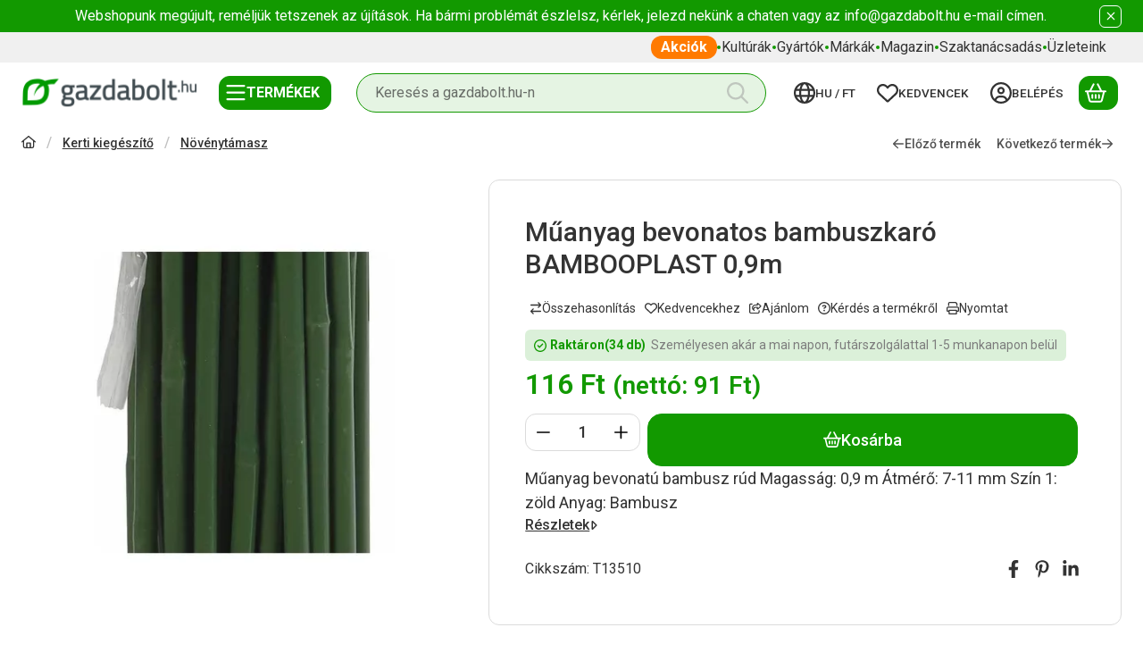

--- FILE ---
content_type: text/css
request_url: https://www.gazdabolt.hu/temp/shop_62609_3d56b4c25bf31ad794730afaef8be75a.css?mod_time=1769083911
body_size: 14521
content:
@charset "UTF-8";.spinner-fa,.spinner-grow,.spinner-border { display:inline-block; width:var(--bs-spinner-width); height:var(--bs-spinner-height); vertical-align:var(--bs-spinner-vertical-align); border-radius:50%; animation:var(--bs-spinner-animation-speed) linear infinite var(--bs-spinner-animation-name);}@keyframes spinner-border { to {  transform:rotate(360deg) ; }}.spinner-border { --bs-spinner-width:2rem; --bs-spinner-height:2rem; --bs-spinner-vertical-align:-0.125em; --bs-spinner-border-width:0.25em; --bs-spinner-animation-speed:2s; --bs-spinner-animation-name:spinner-border; border:var(--bs-spinner-border-width) solid currentcolor; border-right-color:transparent;}.spinner-border-sm { --bs-spinner-width:1rem; --bs-spinner-height:1rem; --bs-spinner-border-width:0.2em;}@keyframes spinner-grow { 0% {  transform:scale(0); } 50% {  opacity:1;  transform:none; }}.spinner-grow { --bs-spinner-width:2rem; --bs-spinner-height:2rem; --bs-spinner-vertical-align:-0.125em; --bs-spinner-animation-speed:2s; --bs-spinner-animation-name:spinner-grow; background-color:currentcolor; opacity:0;}.spinner-grow-sm { --bs-spinner-width:1rem; --bs-spinner-height:1rem;}.spinner-fa { --bs-spinner-width:2rem; --bs-spinner-height:2rem; --bs-spinner-vertical-align:-0.125em; --bs-spinner-animation-speed:2s; --bs-spinner-animation-name:fa-spin;}.spinner-fa svg { max-height:100%; width:100%; flex:100%; height:100%;}@keyframes fa-spin { 0% {  transform:rotate(0deg); } 100% {  transform:rotate(360deg); }}.spinner-overlay { display:flex; justify-content:center; align-items:center; width:100%; height:100%; position:absolute; left:0; top:0; background-color:rgba(255, 255, 255, 0.75); color:#333333; z-index:1; user-select:none;}.modal { --bs-modal-zindex:1055; --bs-modal-width:640px; --bs-modal-padding:1rem; --bs-modal-margin-x:0.5rem; --bs-modal-margin-y:4rem; --bs-modal-color:#333333; --bs-modal-bg:var(--bs-body-bg); --bs-modal-border-color:var(--bs-border-color-translucent); --bs-modal-border-width:0px; --bs-modal-border-radius:var(--bs-border-radius-lg); --bs-modal-box-shadow:var(--bs-box-shadow-sm); --bs-modal-inner-border-radius:calc(var(--bs-border-radius-lg) - 0px); --bs-modal-header-padding-x:1rem; --bs-modal-header-padding-y:0.75rem; --bs-modal-header-padding:0.75rem 1rem; --bs-modal-header-border-color:#DBDBDB; --bs-modal-header-border-width:1px; --bs-modal-header-bg:#ffffff; --bs-modal-title-line-height:1.5; --bs-modal-footer-gap:0.5rem; --bs-modal-footer-bg:; --bs-modal-footer-border-color:#DBDBDB; --bs-modal-footer-border-width:0px; position:fixed; top:0; left:0; z-index:var(--bs-modal-zindex); display:none; width:100%; height:100%; overflow-x:hidden; overflow-y:auto; outline:0;}.modal-dialog { position:relative; width:auto; margin:var(--bs-modal-margin-y) var(--bs-modal-margin-x); pointer-events:none;}.modal.fade .modal-dialog { transition:transform 0.3s ease-out; transform:translate(0, -50px);}.modal.show .modal-dialog { transform:none;}.modal.show.modal-static .modal-dialog { transform:scale(1.02);}.modal-dialog-scrollable { max-height:calc(100% - var(--bs-modal-margin-y) * 2); }.modal-dialog-scrollable .modal-body { overflow-y:auto; overscroll-behavior-y:contain;}.modal-dialog-centered { display:flex; align-items:center; min-height:calc(100% - var(--bs-modal-margin-y) * 2);}.modal-content { position:relative; display:flex; flex-direction:column; width:100%; color:var(--bs-modal-color); pointer-events:auto; background-color:var(--bs-modal-bg); background-clip:padding-box; border:var(--bs-modal-border-width) solid var(--bs-modal-border-color); border-radius:var(--bs-modal-border-radius); box-shadow:var(--bs-modal-box-shadow); outline:0;}.modal-backdrop { --bs-backdrop-zindex:1050; --bs-backdrop-bg:#000000; --bs-backdrop-opacity:0.5; position:fixed; top:0; left:0; z-index:var(--bs-backdrop-zindex); width:100vw; height:100vh; background-color:var(--bs-backdrop-bg);}.modal-backdrop.fade { opacity:0;}.modal-backdrop.show { opacity:var(--bs-backdrop-opacity);}.modal-header { display:flex; flex-shrink:0; align-items:center; padding:var(--bs-modal-header-padding-y) var(--bs-modal-header-padding-x); border-bottom:var(--bs-modal-header-border-width) solid var(--bs-modal-header-border-color); background-color:var(--bs-modal-header-bg); border-top-left-radius:var(--bs-modal-inner-border-radius); border-top-right-radius:var(--bs-modal-inner-border-radius);}.modal-header .btn-close { padding:calc(var(--bs-modal-header-padding-y) * 0.5) calc(var(--bs-modal-header-padding-x) * 0.5); margin:calc(-0.5 * var(--bs-modal-header-padding-y)) calc(-0.5 * var(--bs-modal-header-padding-x)) calc(-0.5 * var(--bs-modal-header-padding-y)) auto;}.modal-title { margin-bottom:0; line-height:var(--bs-modal-title-line-height);}.modal-body { position:relative; flex:1 1 auto; padding:var(--bs-modal-padding);}.modal-footer { display:flex; flex-shrink:0; flex-wrap:wrap; align-items:center; justify-content:flex-end; padding:calc(var(--bs-modal-padding) - var(--bs-modal-footer-gap) * 0.5); background-color:var(--bs-modal-footer-bg); border-top:var(--bs-modal-footer-border-width) solid var(--bs-modal-footer-border-color); border-bottom-right-radius:var(--bs-modal-inner-border-radius); border-bottom-left-radius:var(--bs-modal-inner-border-radius);}.modal-footer > * { margin:calc(var(--bs-modal-footer-gap) * 0.5);}@media (min-width:576px) { .modal {  --bs-modal-padding:1.5rem;  --bs-modal-margin-y:4rem;  --bs-modal-box-shadow:var(--bs-box-shadow);  --bs-modal-header-padding-y:1rem;  --bs-modal-header-padding-x:1.5rem; } .modal-dialog {  max-width:var(--bs-modal-width);  margin-right:auto;  margin-left:auto; } .modal-sm {  --bs-modal-width:440px; }}@media (min-width:992px) { .modal-lg, .modal-xl {  --bs-modal-width:860px; }}@media (min-width:1240px) { .modal-xl {  --bs-modal-width:1140px; }}.modal-fullscreen { width:100vw; max-width:none; height:100%; margin:0;}.modal-fullscreen .modal-content { height:100%; border:0; border-radius:0;}.modal-fullscreen .modal-header,.modal-fullscreen .modal-footer { border-radius:0;}.modal-fullscreen .modal-body { overflow-y:auto;}@media (max-width:439.98px) { .modal-fullscreen-xs-down {  width:100vw;  max-width:none;  height:100%;  margin:0; } .modal-fullscreen-xs-down .modal-content {  height:100%;  border:0;  border-radius:0; } .modal-fullscreen-xs-down .modal-header, .modal-fullscreen-xs-down .modal-footer {  border-radius:0; } .modal-fullscreen-xs-down .modal-body {  overflow-y:auto; }}@media (max-width:575.98px) { .modal-fullscreen-sm-down {  width:100vw;  max-width:none;  height:100%;  margin:0; } .modal-fullscreen-sm-down .modal-content {  height:100%;  border:0;  border-radius:0; } .modal-fullscreen-sm-down .modal-header, .modal-fullscreen-sm-down .modal-footer {  border-radius:0; } .modal-fullscreen-sm-down .modal-body {  overflow-y:auto; }}@media (max-width:767.98px) { .modal-fullscreen-md-down {  width:100vw;  max-width:none;  height:100%;  margin:0; } .modal-fullscreen-md-down .modal-content {  height:100%;  border:0;  border-radius:0; } .modal-fullscreen-md-down .modal-header, .modal-fullscreen-md-down .modal-footer {  border-radius:0; } .modal-fullscreen-md-down .modal-body {  overflow-y:auto; }}@media (max-width:991.98px) { .modal-fullscreen-lg-down {  width:100vw;  max-width:none;  height:100%;  margin:0; } .modal-fullscreen-lg-down .modal-content {  height:100%;  border:0;  border-radius:0; } .modal-fullscreen-lg-down .modal-header, .modal-fullscreen-lg-down .modal-footer {  border-radius:0; } .modal-fullscreen-lg-down .modal-body {  overflow-y:auto; }}@media (max-width:1239.98px) { .modal-fullscreen-xl-down {  width:100vw;  max-width:none;  height:100%;  margin:0; } .modal-fullscreen-xl-down .modal-content {  height:100%;  border:0;  border-radius:0; } .modal-fullscreen-xl-down .modal-header, .modal-fullscreen-xl-down .modal-footer {  border-radius:0; } .modal-fullscreen-xl-down .modal-body {  overflow-y:auto; }}@media (max-width:1439.98px) { .modal-fullscreen-xxl-down {  width:100vw;  max-width:none;  height:100%;  margin:0; } .modal-fullscreen-xxl-down .modal-content {  height:100%;  border:0;  border-radius:0; } .modal-fullscreen-xxl-down .modal-header, .modal-fullscreen-xxl-down .modal-footer {  border-radius:0; } .modal-fullscreen-xxl-down .modal-body {  overflow-y:auto; }}.placeholder { display:inline-block; min-height:1em; vertical-align:middle; cursor:wait; background-color:currentcolor; opacity:0.5;}.placeholder.btn::before { display:inline-block; content:"";}.placeholder-xs { min-height:0.6em;}.placeholder-sm { min-height:0.8em;}.placeholder-lg { min-height:1.2em;}.placeholder-glow .placeholder { animation:placeholder-glow 2s ease-in-out infinite;}@keyframes placeholder-glow { 50% {  opacity:0.2; }}.placeholder-wave { mask-image:linear-gradient(90deg, #000000 55%, rgba(0, 0, 0, 0.8) 75%, #000000 95%); mask-size:200% 100%; animation:placeholder-wave 2s linear infinite;}@keyframes placeholder-wave { 100% {  mask-position:-200% 0%; }}#overlay_reg_decide_on_form_content { min-height:246px;}.nav-item__count-badge { --bs-badge-padding-y:0.2em; --bs-badge-padding-x:0.35em; font-size:0.75rem; font-variant-numeric:tabular-nums;}.break { flex-basis:100%; height:0; margin-top:calc(var(--bs-gutter-y) * -1);}.usn { -webkit-user-select:none; -moz-user-select:none; -ms-user-select:none; user-select:none;}.anchor-hidden { float:left; width:0; height:0; visibility:hidden; margin:0; padding:0; margin-top:calc(var(--bs-gutter-y) * -1);}menu { list-style:none; margin:0;}.direct-filter-link { display:inline-flex !important; align-items:center; vertical-align:top;}ul { list-style:disc inside none;}ol { list-style-position:inside;}ol, ul, dl { margin-bottom:1.5em; padding-left:0;}.round-bracket-around::before { content:"(";}.round-bracket-around::after { content:")";}.round-bracket-around:empty { display:none;}.info-icon { white-space:nowrap; font-size:min(1em, 1rem); line-height:1;}.info-icon::before { content:" ";}.hover-ring-anim:hover:not(.disable):not([disabled]) .icon-set { animation:ring 4s 0.4s ease-in-out infinite; transform-origin:50% 0;}.text-sale { color:#FF7A00;}@keyframes ring { 0% {  transform:rotate(0); } 1% {  transform:rotate(30deg); } 3% {  transform:rotate(-28deg); } 5% {  transform:rotate(34deg); } 7% {  transform:rotate(-32deg); } 9% {  transform:rotate(30deg); } 11% {  transform:rotate(-28deg); } 13% {  transform:rotate(26deg); } 15% {  transform:rotate(-24deg); } 17% {  transform:rotate(22deg); } 19% {  transform:rotate(-20deg); } 21% {  transform:rotate(18deg); } 23% {  transform:rotate(-16deg); } 25% {  transform:rotate(14deg); } 27% {  transform:rotate(-12deg); } 29% {  transform:rotate(10deg); } 31% {  transform:rotate(-8deg); } 33% {  transform:rotate(6deg); } 35% {  transform:rotate(-4deg); } 37% {  transform:rotate(2deg); } 39% {  transform:rotate(-1deg); } 41% {  transform:rotate(1deg); } 43% {  transform:rotate(0); } 100% {  transform:rotate(0); }}@keyframes spin { 100% {  transform:rotate(360deg); }}@keyframes spin-pulse { 25% {  transform:rotate(180deg); } 75% {  transform:rotate(360deg); }}.spin-pulse { animation:spin-pulse 5s linear infinite; animation-timing-function:steps(2);}@keyframes translateY { 0% {  transform:translateY(100%); } 100% {  transform:translateY(0%); }}@keyframes translateY2 { 0% {  transform:rotate(-90deg) translateX(-50%) translateY(-100%); } 100% {  transform:rotate(-90deg) translateX(-50%) translateY(0); }}@keyframes dots { 0% {  content:""; } 20% {  content:"."; } 40% {  content:".."; } 60% {  content:"..."; } 80% {  content:"...."; } 100% {  content:"....."; }}@keyframes fadein { 0% {  opacity:0; } 100% {  opacity:1; }}@keyframes beat-fade { 0%, 100% {  opacity:0.4;  transform:scale(1); } 50% {  opacity:1;  transform:scale(1.25); }}@keyframes bg-pulse { to {  filter:brightness(80%); }}@keyframes bg-pulse2 { 0%, 100% {  opacity:0; } 50% {  opacity:1; }}@media (min-width:1240px) { .sticky-xl-top {  position:-webkit-sticky;  top:var(--sticky-offset);  max-height:calc(100vh - 2 * var(--sticky-offset));  overflow:hidden auto; } .header-is-sticky.header-is-visible-by-scroll-up .sticky-xl-top {  transition:top ease var(--header-sticky-on-scroll-up-transition-time);  top:calc(var(--header-height) + var(--sticky-offset));  max-height:calc(100vh - 2 * var(--sticky-offset) - var(--header-height)); } .header-is-sticky.header-with-sticky-behavior .sticky-xl-top {  top:calc(var(--header-height) + var(--sticky-offset));  max-height:calc(100vh - 2 * var(--sticky-offset) - var(--header-height)); } .sticky-xl-top.highlighted-block {  box-shadow:0 0 0.5rem rgba(0, 0, 0, 0.075); }}@media (min-width:992px) { .sticky-lg-top {  position:-webkit-sticky;  top:var(--sticky-offset);  max-height:calc(100vh - 2 * var(--sticky-offset));  overflow:hidden auto; } .header-is-sticky.header-is-visible-by-scroll-up .sticky-lg-top {  transition:top ease var(--header-sticky-on-scroll-up-transition-time);  top:calc(var(--header-height) + var(--sticky-offset));  max-height:calc(100vh - 2 * var(--sticky-offset) - var(--header-height)); } .header-is-sticky.header-with-sticky-behavior .sticky-lg-top {  top:calc(var(--header-height) + var(--sticky-offset));  max-height:calc(100vh - 2 * var(--sticky-offset) - var(--header-height)); } .sticky-lg-top.highlighted-block {  box-shadow:0 0 0.5rem rgba(0, 0, 0, 0.075); }}@media (min-width:1240px) and (max-width:1439.98px) { .col-xl-only-custom-5 {  -webkit-box-flex:0;  -ms-flex:0 0 20%;  flex:0 0 20%;  max-width:20%; }}@media (min-width:1440px) { .col-xxl-custom-5 {  -webkit-box-flex:0;  -ms-flex:0 0 20%;  flex:0 0 20%;  max-width:20%; }}@media (min-width:1240px) { .col-xl-custom-5 {  -webkit-box-flex:0;  -ms-flex:0 0 20%;  flex:0 0 20%;  max-width:20%; } .col-xl-custom-8 {  -webkit-box-flex:0;  -ms-flex:0 0 12.5%;  flex:0 0 12.5%;  max-width:12.5%; }}.has-img:focus-visible, .has-fv:focus-visible { outline:0; display:inherit; position:relative;}.has-img:focus-visible::before, .has-fv:focus-visible::before { content:""; display:block; position:absolute; z-index:5; top:0; left:0; right:0; bottom:0; outline:1px solid #0b5c00; box-shadow:inset 0 0 0 calc(0.125rem + 1px) #a0d699; outline-offset:-1px; pointer-events:none; border-radius:inherit;}.has-img.btn:focus-visible, .has-fv.btn:focus-visible { display:inline-flex;}::-ms-reveal { display:none;}[data-after]::after { content:attr(data-after);}[data-after="%"]::before { content:"-";}.video-responsive { overflow:hidden; padding-bottom:56.25%; position:relative; height:0;}.video-responsive iframe { left:0; top:0; height:100%; width:100%; position:absolute;}.microcaps { letter-spacing:0.1em; text-transform:uppercase; font-size:0.813rem; opacity:0.5; font-weight:600; word-break:break-word; line-height:1.25;}.main-title2 { font-family:"Roboto", "Roboto-fallback"; font-size:1.125rem; font-weight:500;}.sub-title { margin-bottom:1.5rem; color:rgba(51, 51, 51, 0.7); font-weight:500;}.search__search-value { font-weight:500; margin:0 0.625rem;}.search__search-value::before { content:'"';}.search__search-value::after { content:'"';}.margin-block { margin-top:var(--space-block-padding); margin-bottom:var(--space-block-padding);}.margin-block-small { margin-top:calc(var(--space-block-padding) / 2); margin-bottom:calc(var(--space-block-padding) / 2);}.padding-block, .custom-content--page_shop_start { padding-top:var(--space-block-padding); padding-bottom:var(--space-block-padding);}.padding-block-small { padding-top:calc(var(--space-block-padding) / 2); padding-bottom:calc(var(--space-block-padding) / 2);}::-webkit-scrollbar { width:0.625rem; height:0.625rem;}::-webkit-scrollbar-button { width:0; height:0;}::-webkit-scrollbar-thumb { background:#a8a8a8; border:5px solid #a8a8a8;}::-webkit-scrollbar-thumb:hover { background:#8f8f8f; border:5px solid #8f8f8f;}::-webkit-scrollbar-thumb:active { background:#8f8f8f;}::-webkit-scrollbar-track { background:#dbdbdb;}::-webkit-scrollbar-corner { background:transparent;}.scroll-to-highlighted { --offset:-0.5em; --bg:rgba(18, 153, 0, 0.1); position:relative;}.scroll-to-highlighted::after { content:""; position:absolute; left:var(--offset); right:var(--offset); top:var(--offset); bottom:var(--offset); background-color:var(--bg); animation-name:bg-pulse2; animation-duration:1s; animation-iteration-count:infinite; animation-direction:alternate-reverse; animation-timing-function:linear; border-radius:12px; display:block;}::selection { background-color:#f2f2f2;}.box_content_ajax::after,.page_content_ajax::after { content:""; display:inline-block; width:28px; height:28px; margin:8px; border-radius:50%; border:2px solid; border-color:#8f8f8f transparent #8f8f8f transparent; animation:spin 1.2s linear infinite;}.box_content_ajax, .page_content_ajax { text-align:center; padding:1.875rem 1.25rem; position:relative; width:100%; display:flex; align-items:center; justify-content:center;}#page_artlist_content .page_content_ajax,.product-list-wrapper:not(.empty-category),.similar-products__inner,.additional-products__inner { min-height:300px;}.ajax-content-placeholder { position:relative; min-height:300px;}.page_no #page_artref_inner { position:relative;}.gift__base-product-name { display:block; font-size:1rem; text-transform:none; color:#FF7A00;}#box_page_content_blog { min-height:777px;}.nav-item__count-badge { align-self:center;}.nav-item__all-cat { color:#333333; font-weight:700 !important;}.nav-item:hover > .nav-item__all-cat { color:#333333;}.page_page_subpage a:hover { color:#108a00;}.nav-link__icon-container { display:flex; align-items:center;}.nav-link__icon-container:empty { display:none;}.nav-link__icon-container .icon-set { font-size:16px;}.nav-link__icon-container img { max-height:16px; flex:0 0 16px; width:16px;}.box__title { position:relative; margin-bottom:1.25rem; font-size:1.5rem; text-transform:uppercase; font-weight:500; display:flex; align-items:center; user-select:none;}.box__title--filter-box { margin-bottom:0.625rem;}.filter-box__title-text { align-self:center;}.box__content iframe { max-width:100%;}.box-counter__number { border:1px solid #DBDBDB; height:40px; line-height:40px; font-size:1rem; text-align:center; margin:0 3px; flex:1 1 35px; max-width:35px; background-color:#ffffff;}.box-counter__number:first-child { margin-left:0;}.box-counter__number:last-child { margin-right:0;}#box_last_content { min-height:220px; padding-top:3rem;}input.page_qty_input { border:none; text-align:center; font-weight:500; background-color:transparent; padding:0; border-radius:0; opacity:1; min-height:calc(1.5em + 0.625rem);}input.page_qty_input:not([readonly]) { width:var(--input-width); flex:1 0 var(--input-width); }input.page_qty_input.form-control-sm { min-height:calc(calc(1.5em + 0.5625rem) - 0.25rem);}input.page_qty_input.form-control-lg { min-height:calc(calc(1.5em + 0.815rem) - 0.25rem);}input.page_qty_input:focus { box-shadow:none;}#image_to_cart img { transition:none !important;}.price-gross-format, .price-net-format, .price-vat-format { white-space:nowrap; }.product-price--base, .product-price--sale, .product-price--gift { line-height:1.2; font-weight:600;}.has-price-sale .product-price--base { color:rgba(51, 51, 51, 0.7); font-weight:400;}.product-price--sale { color:#FF7A00;}.product-price--unit-price, .product-price--unit { line-height:1.25; color:rgba(51, 51, 51, 0.7);}.back_to_top { box-shadow:var(--bs-box-shadow); position:fixed; font-size:1.25rem; transition:ease 0.2s; z-index:1030; bottom:1.25rem; right:1.25rem; display:inline-flex; align-items:center; justify-content:center; opacity:0; visibility:hidden;}.back_to_top.show { visibility:visible; opacity:1;}.fixed-cart-on-artdet-visible .back_to_top { bottom:7rem;}@media (max-width:575.98px) { .back_to_top.hide-on-mobile {  display:none !important; }}@media (min-width:576px) { .back_to_top {  bottom:10.625rem;  right:3.75rem; } .fixed-cart-on-artdet-visible .back_to_top {  bottom:13rem; }}.grecaptcha-badge { z-index:1000;}.logged-in .writing-review__info { display:none;}.footer { background:linear-gradient(to bottom, #1E2021 0%, #474D53 100%); padding-top:3rem; padding-bottom:3rem; color:#FFFFFF; font-size:0.875rem; overflow:hidden;}.footer *::selection { background-color:#333333;}.footer.no-partners { padding-bottom:4rem;}.footer:not(.footer--v2) .social_icons .elements { justify-content:center;}@media (min-width:768px) { .footer:not(.footer--v2) .social_icons .elements {  justify-content:flex-end; }}.footer__html:not(:has(a)) { padding:0 0.75rem;}:where(.footer__nav) a { display:inline-block; vertical-align:top;}:where(.footer__nav) a:hover { color:#A8E05F;}.footer__nav { --list-item-gap:0.875rem;}.footer__nav a { text-decoration:none;}.footer__nav ul { list-style:none; margin-bottom:0;}.footer__nav ul + .element-links { margin-top:var(--list-item-gap);}.footer__nav li { word-break:break-word;}.footer__nav li + li { margin-top:var(--list-item-gap);}.footer__nav.footer--simple { text-align:center;}.footer__nav.footer--simple ul { display:inline-flex; flex-wrap:wrap; align-items:center; justify-content:center; gap:1rem;}.footer__nav.footer--simple li + li { margin-top:0;}.footer__nav .element-links { gap:var(--list-item-gap);}.footer--v2 .footer__nav:not(.footer__nav-5) .element-links { align-items:flex-start;}.footer--v2 .footer__nav:not(.footer__nav-5) .element-link { font-size:inherit;}@media (min-width:768px) { .footer.footer--v2:not(.footer-menu-count--5) .footer__nav:not(.footer__nav-5) {  flex:1 0 0%; }}.footer__nav-5 p:last-of-type { margin-bottom:0;}@media (min-width:768px) { .footer:not(.footer--v2) .footer__nav-5 {  width:512px;  max-width:100%; } .footer:not(.footer--v2) .footer__nav-5 .footer_v2_menu_5 .element-links {  align-items:flex-end;  text-align:right; }}.footer--v2 .footer_v2_menu_5, .footer--v2 .footer__nav-inner, .footer--v2 .footer__nav-5 .element-links { align-items:inherit;}.footer__header { margin-bottom:1.25rem;}.qtyminus_common, .qtyplus_common { width:var(--qty-button-width); height:var(--qty-button-width); padding:0;}@supports (mask-size:cover) { .qtyminus_common::before, .qtyplus_common::before {  content:"";  mask-size:var(--qty-button-sign-size);  width:1em;  height:1em;  background-color:currentColor;  mask-position:center;  mask-repeat:no-repeat; }}@supports not (mask-size:cover) { .qtyminus_common, .qtyplus_common {  background-position:center;  background-size:var(--qty-button-sign-size);  background-repeat:no-repeat; }}.coupon-copy-btn__icon-copied, .coupon-code-copied .coupon-copy-btn__icon-copy { display:none;}.coupon-code-copied .coupon-copy-btn__icon-copied { display:initial;}.exitpopup-coupon-value { overflow:auto hidden; -ms-scroll-snap-type:x mandatory; scroll-snap-type:x mandatory; scroll-behavior:smooth; -webkit-overflow-scrolling:touch; scrollbar-width:thin; scrollbar-color:#a8a8a8 #ffffff; white-space:nowrap; padding:0 0.5rem;}.exitpopup-coupon-value::-webkit-scrollbar { width:6px; height:6px;}.exitpopup-coupon-value::-webkit-scrollbar-thumb { background:#a8a8a8; border:3px solid #a8a8a8; border-radius:3px;}.exitpopup-coupon-value::-webkit-scrollbar-thumb:hover { background:#8f8f8f; border:3px solid #8f8f8f;}.exitpopup-coupon-value::-webkit-scrollbar-track { background-color:#ffffff; border-radius:3px;}.exitpopup-coupon-2 { font-size:1.5rem; line-height:1.2; font-weight:600; background-color:#ffffff; color:#333333; min-height:calc(1.5em + 0.625rem + calc(1px * 2)); display:flex; justify-content:center; text-align:center; align-items:center; position:relative; margin:0 calc(var(--circle-width) * -1);}.product-function-btn { --bs-btn-hover-color:#ffffff; --bs-btn-hover-bg:#8f8f8f; --bs-btn-hover-border-color:#8f8f8f; --bs-btn-active-color:#ffffff; --bs-btn-active-bg:#525252; --bs-active-border-color:#525252; display:inline-flex; align-items:center; justify-content:center; position:relative; cursor:pointer; transition:color 0.2s, background-color 0.2s, border-color 0.2s, box-shadow 0.2s; margin:0px; border-radius:12px; background:#ffffffcc; border:0px solid #ffffffcc; font-size:0.875rem; width:2.5rem; height:2.5rem; flex:0 0 2.5rem; pointer-events:auto; line-height:1; white-space:nowrap; color:inherit;}.product-function-btn.page_artdet_func_compare_checked, .product-function-btn.page_art_func_compare_checked, .product-function-btn.added { color:var(--bs-btn-active-color); background-color:var(--bs-btn-active-bg); border-color:var(--bs-btn-active-border-color);}.page_qty_input_outer { padding:var(--padding-y) var(--padding-x); border-radius:12px; border:var(--input-border-width) solid #DBDBDB; background-color:#ffffff; position:relative; display:inline-flex; column-gap:var(--qty-gap);}.page_qty_input_outer:has(.form-control-lg) { border-radius:16px;}.page_qty_input_outer:has(.form-control-sm) { border-radius:6px;}.page_qty_input_outer:focus-within { outline:1px solid #0b5c00; outline-offset:-1px; box-shadow:inset 0 0 0 0.125rem #a0d699;}.credit iframe { margin:0 !important;}.credit__header { display:flex; align-items:center; justify-content:center; gap:1rem; font-weight:600; margin-bottom:1rem;}.credit__logo { max-width:140px; max-height:60px;}.cart-item__qty-unit, .quantity-unit-type--under .artdet__cart-unit, .quantity-unit-type--under .product__cart-unit { position:absolute; left:50%; bottom:0; transform:translate(-50%); text-align:center; color:rgba(51, 51, 51, 0.7); pointer-events:none; line-height:1;}.cart-item__qty-unit, .quantity-unit-type--under .artdet__cart-unit { font-size:0.75rem;}.page_qty_input_outer.qty--input, .cart-item__qty-wrap, .product__cart-input-wrap, .artdet__cart-input-wrap { --padding-y:0.125rem; --padding-x:0.125rem; --qty-gap:0px; --qty-button-width:2.25rem; --qty-button-sign-size:1rem; --input-width:3.2rem; --input-border-width:1px;}@media (min-width:768px) { .page_qty_input_outer.qty--input, .cart-item__qty-wrap, .product__cart-input-wrap, .artdet__cart-input-wrap {  min-width:calc(var(--input-width) + var(--qty-button-width) * 2 + var(--qty-gap) * 2 + var(--padding-x) * 2 + var(--input-border-width) * 2); }}.stock { white-space:normal; text-align:left; display:flex; align-items:center; column-gap:0.25em; padding:0.125em 0.375em; justify-self:flex-start; line-height:1.25;}.scrolling-no { overflow:hidden;}.facebook-iframe, .google-iframe { height:40px; max-width:100%; padding:0; border:0; display:inline-block;}@media (max-width:575.98px) { .facebook-iframe, .google-iframe {  width:100%; }}.section-block { padding:2rem 0; position:relative; overflow:hidden; min-height:100%;}@media (min-width:576px) { .section-block {  padding:5% 10%; }}.up-block { display:flex; flex-direction:column;}.up-block .carousel__products > .container { padding-left:0; padding-right:0;}.up-block .carousel.products::before, .up-block .carousel.products::after { display:none;}.up-block .carousel__title-outer > .container { padding-left:0; padding-right:0;}.up-block ~ .up-block { margin-top:2.5rem;}[data-tippy].tippy-module-loading { cursor:wait;}span[data-tippy] { cursor:help;}span[data-tippy]:focus-visible:not(.btn) { outline:0; background-color:var(--focus-visible-bg); text-decoration-color:currentColor; text-decoration-color:color-mix(in srgb, currentColor 50%, transparent); text-decoration:underline; color:var(--focus-visible-color);}img[data-tippy]:focus-visible, img.js-init-ps:focus-visible { outline:1px solid #0b5c00; outline-offset:-1px; box-shadow:inset 0 0 0 0.125rem #a0d699;}.tippy-box { background-color:#ffffff; color:#333333; box-shadow:0 0.5rem 1rem rgba(0, 0, 0, 0.15); border-radius:12px; font-size:0.875rem; line-height:16px;}.tippy-content { padding:0.625rem;}.tippy-content p:last-child { margin-bottom:0;}.tippy-arrow { color:#ffffff;}.loading-spinner__wrap { min-height:200px; position:relative;}.loading-spinner { display:inline-block; position:absolute; top:50%; left:50%; transform:translate(-50%, -50%); z-index:3; line-height:0;}.loading-spinner::after { content:""; display:inline-block; width:28px; height:28px; margin:8px; border-radius:50%; border:2px solid; border-color:#8f8f8f transparent #8f8f8f transparent; animation:spin 1.2s linear infinite;}.loading-spinner--small { display:inline-block; vertical-align:middle; width:0.875rem; height:0.875rem; border-radius:50%; border:2px solid; border-color:#8f8f8f transparent #8f8f8f transparent; animation:spin 1.2s linear infinite;}#partners { flex:0 0 100%;}@media (min-width:768px) { #partners {  flex:1 1 auto; }}#provider-partners { background:linear-gradient(to bottom, #DBDBDB 0%, #DBDBDB 100%); padding-top:0; padding-bottom:3rem; overflow:hidden;}.partner_element a { color:#129900;}.partner_element a:hover { color:#8F8F8F;}:where(.partner_element) a { text-decoration:none;}#provider_link_click { flex:0 0 100%; text-align:center; display:block;}@media (min-width:768px) { #provider_link_click {  order:-1;  flex:0 0 auto;  text-align:left; }}.draggable { -webkit-overflow-scrolling:touch; overflow-x:auto; overflow-y:hidden;}.draggable:not(.is-pointer-down) { -ms-scroll-snap-type:x mandatory; scroll-snap-type:x mandatory; scroll-behavior:smooth;}.draggable .dragging { cursor:grabbing; scroll-snap-type:none;}.draggable .dragging a { pointer-events:none;}#toast-container.toast-bottom-center > div, #toast-container.toast-top-center > div { width:360px !important; max-width:100%; padding:0.625rem;}#toast-container.toast-top-center { top:1.25rem;}#toast-container { padding:0.625rem 0.625rem 0;}#toast-container > div.toast { border-radius:0; opacity:1; box-shadow:0 0 20px rgba(0, 0, 0, 0.3) !important;}#toast-container > div.toast { background-image:none !important; border-radius:3px;}.toast-message .icon-set { margin-right:0.5em; vertical-align:middle;}svg.toast-close-button { opacity:1; right:0; top:0.125rem !important; margin-left:0.938rem; text-shadow:none;}#toast-container > .toast-success { background-color:#34B262; color:#333333;}#toast-container > .toast-success .toast-close-button { color:#333333;}#toast-container > .toast-warning { background-color:#E8A530; color:#333333;}#toast-container > .toast-warning .toast-close-button { color:#333333;}#toast-container > .toast-error { background-color:#C91D25; color:#ffffff;}#toast-container > .toast-error .toast-close-button { color:#ffffff;}#toast-container > .toast-info { background-color:#165DC9; color:#ffffff;}#toast-container > .toast-info .toast-close-button { color:#ffffff;}.toast-qty { white-space:nowrap; font-weight:700;}.layout--start_categories .carousel, .layout--carousel .carousel, .categories .carousel, .start_reviews__carousel .carousel, .artdet__image-block .carousel, .gallery .carousel { border-radius:12px;}.layout--start_categories .carousel:focus-visible::before, .layout--carousel .carousel:focus-visible::before, .categories .carousel:focus-visible::before, .start_reviews__carousel .carousel:focus-visible::before, .artdet__image-block .carousel:focus-visible::before, .gallery .carousel:focus-visible::before { border-radius:12px;}#list-artpack_page .product { border-bottom:1px solid #DBDBDB; padding-bottom:0.5rem;}#list-artpack_page .product__inner { flex-direction:row; background-color:transparent; border-radius:0;}#list-artpack_page .product__name { font-size:1rem;}#list-artpack_page .product__data { padding-top:0; padding-bottom:0; padding-right:2.5rem;}#list-artpack_page .product__params { container:card-width/inline-size;}#list-artpack_page .product__main { position:absolute; right:0; top:0; padding:0; margin:0;}#list-artpack_products { --bs-gap:0.375rem; gap:var(--bs-gap); background-color:#a0d699; border-radius:16px; padding:var(--bs-gap); grid-template-columns:repeat(auto-fit, minmax(calc(var(--main-img-width) * 0.84), 1fr));}.products-in-bundle__title::after { content:":";}.products-in-bundle__components { white-space:nowrap;}.products-in-bundle__component { font-weight:700;}.products-in-bundle__component-divider { padding:0 3px; font-weight:400;}.products-in-bundle__component-divider::after { content:"+";}.fault-items { margin-bottom:0;}.fault-by { font-weight:700;}.modal { align-items:flex-start; justify-content:center;}.modal .spinner-overlay { border-radius:var(--bs-border-radius-lg);}.modal .carousel-block, .modal .container { padding-right:0 !important; padding-left:0 !important;}.modal [class*=sticky-] { --header-height:0rem; --sticky-offset:0rem;}div#overlay_explicit { display:flex; background:var(--bs-primary-300); opacity:1;}.modal.fade .modal-dialog--explicit { transform:none;}.modal.fade .modal-dialog--explicit .modal-content { opacity:0; transition:opacity ease-out 0.3s;}.modal.fade.show .modal-dialog--explicit .modal-content { opacity:1;}.modal-auto { --bs-modal-width:max-content;}.modal-body:empty, .modal-footer:empty { display:none;}@media (max-width:439.98px) { .modal-footer {  display:grid;  justify-content:unset; }}.modal-dialog { display:flex; justify-content:center; min-width:0; flex:1 1 auto;}@media (min-width:576px) { .modal-dialog {  margin-left:0.5rem;  margin-right:0.5rem; }}.modal-dialog-centered { align-items:center;}.modal-dialog--error .modal-header__icon,.modal-dialog--choose-gift .modal-header__icon,.modal-dialog--dialog-delete .modal-header__icon { color:#C91D25;}.modal-dialog--warning .modal-header__icon { color:#E8A530;}.modal-dialog--ok .modal-header__icon { color:#34B262;}.modal-header { gap:1rem;}.modal-header .btn-close { padding:0.625rem 0.625rem; margin:0 0 0.625rem 0; position:absolute; bottom:100%; right:0; border-radius:50%; background-color:var(--bs-modal-header-bg);}.modal-header .btn-close .icon-set { font-size:1.5rem;}.modal-header:has(.btn-close:only-child) { padding:0; margin:0; border:0;}.modal-header__title-wrapper:focus-visible { outline:none;}.modal-header__title { font-weight:500; font-size:1.5rem; line-height:1.25;}.modal-header__sub-title { font-weight:400; font-size:0.875rem; color:rgba(51, 51, 51, 0.7);}.modal-header__icon { font-size:2em; color:#129900;}.modal-body { scrollbar-width:thin; scrollbar-color:#a8a8a8 #ffffff;}.modal-body::-webkit-scrollbar { width:6px; height:6px;}.modal-body::-webkit-scrollbar-thumb { background:#a8a8a8; border:3px solid #a8a8a8; border-radius:3px;}.modal-body::-webkit-scrollbar-thumb:hover { background:#8f8f8f; border:3px solid #8f8f8f;}.modal-body::-webkit-scrollbar-track { background-color:#ffffff; border-radius:3px;}.modal-body:not(:empty) ~ .modal-footer { padding:0 calc(var(--bs-modal-padding) - var(--bs-modal-footer-gap) * 0.5) calc(var(--bs-modal-padding) - var(--bs-modal-footer-gap) * 0.5); margin-top:calc(var(--bs-modal-footer-gap) * -0.5); position:relative;}.modal-body:not(:empty) ~ .modal-footer::before { content:""; position:absolute; bottom:100%; height:var(--bs-modal-padding); background:linear-gradient(0deg, var(--bs-modal-bg) 20%, transparent 100%); width:100%; left:0; margin-bottom:calc(var(--bs-modal-footer-gap) * -0.5);}.design-coupon-wrapper { width:396px; max-width:100%; margin:0 auto;}.design-coupon { --border-width:4px; --circle-width:50px; background-image:linear-gradient(to right, #a0d699 0%, #71c266 100%); border-radius:16px; position:relative; display:flex; flex-direction:column; place-self:center; padding:1.5rem var(--circle-width); justify-content:space-between; border:var(--border-width) solid white; box-shadow:0 calc(var(--border-width) * -1) var(--border-width) calc(var(--border-width) * -1) rgba(0, 0, 0, 0.075), 0 var(--border-width) var(--border-width) calc(var(--border-width) * -1) rgba(0, 0, 0, 0.075); aspect-ratio:2/1; width:100%;}.design-coupon::before, .design-coupon::after { content:""; position:absolute; width:calc(var(--circle-width) / 2); height:var(--circle-width); background:var(--bs-modal-bg); border-radius:50%; top:50%; transform:translateY(-50%); border:solid white; z-index:1;}.design-coupon::before { left:calc(var(--border-width) * -1); border-width:var(--border-width) var(--border-width) var(--border-width) 0; border-radius:0 calc(var(--circle-width) / 2) calc(var(--circle-width) / 2) 0; box-shadow:inset calc(var(--border-width) * -1) 0 var(--border-width) rgba(0, 0, 0, 0.075);}.design-coupon::after { right:calc(var(--border-width) * -1); border-width:var(--border-width) 0 var(--border-width) var(--border-width); border-radius:calc(var(--circle-width) / 2) 0 0 calc(var(--circle-width) / 2); box-shadow:inset var(--border-width) 0 var(--border-width) rgba(0, 0, 0, 0.075);}#modal-exitpopup:not(.is-end) .hide-this-by-start, #modal-exitpopup.is-end .hide-this-by-end, #modal-exitpopup.without-close-button .modal-header .btn-close { display:none !important;}#modal-exitpopup.is-end .modal-exitpopup-newsletter-coupon { --bs-modal-width:640px;}#modal-exitpopup.is-end .modal-exitpopup-wheel-with-newsletter .wheel-container-outer { --wheel-width:320px;}.modal-exitpopup-picture { --bs-modal-width:fit-content; --bs-modal-padding:0.375rem;}.modal-exitpopup-video { --bs-modal-padding:0.375rem;}.modal-exitpopup-video .modal-content { width:100%;}#modal-exitpopup-wheel .wheel-container-outer { --wheel-width:var(--wheel-width-active);}.modal-exitpopup-wheel .wheel-container-outer { --wheel-outer-width:200px; --wheel-width-active:320px; --wheel-width:200px; --wheel-outline:0 solid currentColor; --wheel-slice-padding:calc(var(--wheel-width) / 10); --wheel-triangle-border-right:calc(var(--wheel-width) / 13); --wheel-triangle-border-top:calc(var(--wheel-width) / 26); --wheel-hole-width:calc(var(--wheel-width) / 8); --wheel-hole-border:0 solid currentColor; position:relative; line-height:1; word-break:break-word; display:inline-flex; align-items:center; justify-content:flex-end; max-width:100%;}.modal-exitpopup-wheel .wheel-container-outer::after { content:""; display:block; width:0; height:0; border-top:var(--wheel-triangle-border-top) solid transparent; border-bottom:var(--wheel-triangle-border-top) solid transparent; border-right:var(--wheel-triangle-border-right) solid currentColor; margin-left:calc(var(--wheel-triangle-border-top) * -1); transition:border-width ease 1s, margin-left ease 1s; position:relative; z-index:1;}.modal-exitpopup-wheel .wheel-container { position:relative; display:flex; align-items:center; justify-content:center; border-radius:50%; overflow:hidden; outline:var(--wheel-outline); container:wheel-width/inline-size; width:var(--wheel-width); height:var(--wheel-width); flex:0 0 var(--wheel-width); transition:outline-width ease 1s, width ease 1s, flex-basis ease 1s, height ease 1s;}.modal-exitpopup-wheel .wheel { position:absolute; top:0; left:0; width:100%; height:100%; background:currentColor; border-radius:50%; overflow:hidden; transform:rotate(135deg); transition:transform 3.5s cubic-bezier(0, 0.5, 0.5, 1);  z-index:1;}.modal-exitpopup-wheel .wheel::after { content:""; position:absolute; width:var(--wheel-hole-width); height:var(--wheel-hole-width); background:var(--bs-modal-bg); border-radius:50%; top:50%; left:50%; transform:translate(-50%, -50%); z-index:10; border:var(--wheel-hole-border); transition:border-width ease 1s, width ease 1s, height ease 1s;}.modal-exitpopup-wheel .wheel .number { position:absolute; width:50%; height:50%; transform-origin:bottom right; display:flex; align-items:center; justify-content:center; padding:var(--wheel-slice-padding) 0 0 var(--wheel-slice-padding); transition:padding ease 1s; font-size:6cqi;}.modal-exitpopup-wheel .wheel svg { position:absolute; left:0; top:0; bottom:0; right:0; width:100%; height:100%;}.modal-exitpopup-wheel .wheel .option-title { transform:rotate(-135deg);}.modal-exitpopup-wheel .wheel-col-data { min-width:0;}.modal-exitpopup-wheel .wheel-text-content-after-spin,.modal-exitpopup-wheel .wheel-text-content-before-spin { opacity:1; transition:opacity 0.5s ease, height 0.5s ease;}.modal-exitpopup-wheel .wheel-text-content-after-spin.is-hidden,.modal-exitpopup-wheel .wheel-text-content-before-spin.is-hidden { opacity:0; height:0; pointer-events:none;}.modal-exitpopup-wheel .exitpopup-coupon-2 { border-radius:12px;}.modal-exitpopup-wheel .js-result-text-wrap.is-hidden,.modal-exitpopup-wheel .js-wheel-spin-again-btn-wrap.is-hidden,.modal-exitpopup-wheel .js-result-wrap.is-hidden { display:none;}@media (min-width:768px) { .wheel-container-outer {  width:var(--wheel-outer-width); }}.with-lazy-bg { position:relative;}.list-block .img-lazy-bg-wrapper, .with-lazy-bg .img-lazy-bg-wrapper { position:sticky; pointer-events:none; top:0; height:100vh;}.list-block .img-lazy-bg-wrapper + *, .with-lazy-bg .img-lazy-bg-wrapper + * { margin-top:-100vh;}.img-lazy-bg-wrapper img { object-fit:scale-down; object-position:top center; width:100%;}.table-header { color:rgba(51, 51, 51, 0.7); font-size:0.875rem; border-bottom:1px solid #DBDBDB; display:flex; justify-content:space-between; gap:0.5rem;}.table-header .title:last-child:not(:first-child) { text-align:right;}.table-row, .table-header { padding:0.25rem 0;}.table-row { grid-template-columns:auto auto auto 2fr; gap:0.5rem;}@media (max-width:575.98px) { .table-row {  font-size:0.875rem; }}@media (min-width:440px) { .table-row {  grid-template-columns:1fr auto 1fr 2fr; }}.checkout__img { width:auto; vertical-align:top;}.checkout__item:not(.with-svg) .checkout__img { max-height:var(--checkout_img_maxheight);}.checkout__item.with-svg .checkout__img { height:calc(var(--checkout_img_maxheight) - 0.5rem);}.checkout__item { border-radius:0; overflow:hidden; display:flex; max-width:calc(var(--checkout_img_maxwidth) - 0.5rem);}.checkout__item.with-svg { padding:0.25rem; box-sizing:content-box; background-color:white;}.login-box__customer-datas { word-break:break-word; font-weight:500; color:rgba(51, 51, 51, 0.7);}.login-box__customer-datas .icon-set { font-size:1.25rem; min-height:1.2em;}.login-box__customer-data { display:flex; column-gap:0.5rem;}.login-box__customer-data span:first-child { flex-shrink:0;}.login-box__customer-data span:last-child { color:var(--bs-emphasis-color);}.login-box__customer-data.discount-data span:last-child { white-space:nowrap;}.login-box__btn { text-align:left; justify-content:flex-start;}.login-box__facebook-btn, .login-box__google-btn { height:calc(1.5em + 0.625rem + calc(1px * 2));}.cookie-alert__checkboxes { padding-top:1.5rem;}.cookie-alert__consent-data { font-size:8px;}.cookie-alert__header-cookie-icon { color:#E8A530;}.offcanvas-cookie-alert { --bs-offcanvas-zindex:1000000;}.offcanvas-cookie-alert ~ .offcanvas-backdrop { z-index:999995;}.offcanvas-cookie-alert { --bs-offcanvas-padding-y:0.75rem; --bs-offcanvas-padding-x:0.75rem; max-width:var(--container-max-actual); margin:0 auto;}@media (min-width:576px) { .offcanvas-cookie-alert {  --bs-offcanvas-padding-y:1.5rem;  --bs-offcanvas-padding-x:1.5rem; }}.social_icons .element-icon .icon-set { font-size:22px; fill:#FFFFFF;}.social_icons a.element { color:#FFFFFF;}.social_icons a.element:hover { color:#A8E05F;}.social_icons a.element:hover .icon-set { fill:#A8E05F;}.layout--social_icons .elements.need-gap { column-gap:1rem;}.layout--social_icons .element-icon { display:flex; align-items:center; column-gap:0.5rem;}.layout--social_icons .element-icon.only-icon { display:flex; min-width:36px; min-height:36px; align-items:center; justify-content:center; padding:0.5em;}.layout--html_listing .element-links { --bs-columns:1; --bs-gap:0;}.layout--html_listing .symbol-element { display:flex; column-gap:0.375rem; flex:0 0 100%;}.layout--html_listing .symbol-element > .element-icon { display:flex; align-self:flex-start; align-items:center; min-height:calc(1em * var(--bs-body-line-height, 1.5) + 0.28125rem * 2 + 1px * 2);}.layout--html_listing .symbol-element.only-icon { --width:2.5rem; width:var(--width); flex:0 0 var(--width); max-width:var(--width); height:var(--width); align-items:center; justify-content:center; margin:calc(var(--list-item-gap) / -2) 0; display:inline-flex;}.layout--html_listing .symbol-element.only-icon a { display:flex; height:100%; width:100%; justify-content:center; align-items:center;}.upper_menu_bar { padding:0.25rem 1rem; background:#F0F0F0;}.upper_menu_bar ul { display:flex; align-items:center; justify-content:flex-end; column-gap:10px; margin:0;}.upper_menu_bar li { list-style:none; background-color:transparent !important; display:flex; align-items:center; column-gap:10px;}.upper_menu_bar li:not(:first-child):before { content:""; display:block; width:4px; height:4px; background-color:#129900; border-radius:2px;}@media (max-width:767px) { .upper_menu_bar {  display:none; }}@media (max-width:425px) { .upper_menu_bar {  display:none; }}.cart-item__pesticide-warning { font-weight:bold; color:red; display:block; margin-top:1rem;}.sum-box__pesticide-warning { font-weight:bold; color:red; display:block;}.offcanvas { opacity:0;}.offcanvas.showing, .offcanvas.show { opacity:1;}.offcanvas.hiding { opacity:0;}.offcanvas.has-opened-offcanvas > .offcanvas-header .btn-close { opacity:0;}.offcanvas .nav-item.dropdown { flex-wrap:wrap;}.offcanvas .form-check { width:100%;}.offcanvas .navbar-nav .dropdown-menu { --bs-dropdown-padding-y:0.25rem; --bs-dropdown-padding-x:0.25rem; position:relative !important; flex:100%; transform:none !important; margin-top:0; border-top-left-radius:0; border-top-right-radius:0; overflow:hidden auto;}.offcanvas .navbar-nav .dropdown-menu .icon-set { transform:rotate(0deg);}.offcanvas .navbar-nav .dropdown-menu .dropdown-toggle-split.show .icon-set { transform:rotate(0deg) scaleY(-1);}.offcanvas .nav-link:hover { background-color:#f2f2f2;}.offcanvas .carousel-block, .offcanvas .container { padding-left:0; padding-right:0;}.offcanvas .dropdown-item { white-space:normal;}.offcanvas-body { flex-grow:0;}.offcanvas-xxs { opacity:0;}.offcanvas-xxs.showing, .offcanvas-xxs.show { opacity:1;}.offcanvas-xxs.hiding { opacity:0;}@media (max-width:439.98px) { .offcanvas-xs {  opacity:0; } .offcanvas-xs.showing, .offcanvas-xs.show {  opacity:1; } .offcanvas-xs.hiding {  opacity:0; }}@media (max-width:575.98px) { .offcanvas-sm {  opacity:0; } .offcanvas-sm.showing, .offcanvas-sm.show {  opacity:1; } .offcanvas-sm.hiding {  opacity:0; }}@media (max-width:767.98px) { .offcanvas-md {  opacity:0; } .offcanvas-md.showing, .offcanvas-md.show {  opacity:1; } .offcanvas-md.hiding {  opacity:0; }}@media (max-width:991.98px) { .offcanvas-lg {  opacity:0; } .offcanvas-lg.showing, .offcanvas-lg.show {  opacity:1; } .offcanvas-lg.hiding {  opacity:0; }}@media (max-width:1239.98px) { .offcanvas-xl {  opacity:0; } .offcanvas-xl.showing, .offcanvas-xl.show {  opacity:1; } .offcanvas-xl.hiding {  opacity:0; }}@media (max-width:1439.98px) { .offcanvas-xxl {  opacity:0; } .offcanvas-xxl.showing, .offcanvas-xxl.show {  opacity:1; } .offcanvas-xxl.hiding {  opacity:0; }}#offcanvas-body-box-menu { flex-shrink:0; flex-grow:0; max-height:30%;}.plus-menus-placed-first #offcanvas-body-box-menu, .plus-menus-placed-first #offcanvas-header-box-menu { order:-1;}.plus-menus-placed-first #offcanvas-header-box-menu { border-top:0;}.plus-menus-placed-first #offcanvas-header-box-cat-0 { border-top:1px solid #DBDBDB;}.offcanvas--box-cat .nav-item { min-height:30px;}.offcanvas--box-cat .nav-item:not(.btn-group) .nav-link { padding-right:0.25rem;}.offcanvas--box-cat .nav-link { gap:0.375rem; flex-grow:1; flex-basis:0; min-width:0;}.offcanvas--box-cat .btn-close { transition:var(--bs-offcanvas-transition);}.offcanvas--box-cat .dropdown-toggle.show .icon-set { transform:scaleY(-1);}@media (pointer:coarse) { .offcanvas--box-cat .btn-group > button.dropdown-toggle {  border-radius:var(--bs-border-radius); }}@media (min-width:1260px) and (max-width:1559.98px) { .opened-category-levels-4 .offcanvas--box-cat.offcanvas.offcanvas-start {  transform:translateX(-100%); }}@media (min-width:960px) and (max-width:1259.98px) { .opened-category-levels-3 .offcanvas--box-cat.offcanvas.offcanvas-start {  transform:translateX(-100%); } .opened-category-levels-4 .offcanvas--box-cat.offcanvas.offcanvas-start {  transform:translateX(-200%); }}@media (min-width:660px) and (max-width:959.98px) { .opened-category-levels-2 .offcanvas--box-cat.offcanvas.offcanvas-start {  transform:translateX(-100%); } .opened-category-levels-3 .offcanvas--box-cat.offcanvas.offcanvas-start {  transform:translateX(-200%); } .opened-category-levels-3 .offcanvas--box-cat.offcanvas.offcanvas-start {  transform:translateX(-300%); }}@media (max-width:659.98px) { .opened-category-levels-1 .offcanvas--box-cat.offcanvas.offcanvas-start {  transform:translateX(-100%); } .opened-category-levels-2 .offcanvas--box-cat.offcanvas.offcanvas-start {  transform:translateX(-200%); } .opened-category-levels-3 .offcanvas--box-cat.offcanvas.offcanvas-start {  transform:translateX(-300%); } .opened-category-levels-4 .offcanvas--box-cat.offcanvas.offcanvas-start {  transform:translateX(-400%); }}.offcanvas--box-cat-1 { margin-left:min(var(--bs-offcanvas-max-width), var(--bs-offcanvas-width)); border-left:1px solid #DBDBDB; z-index:1044;}.offcanvas--box-cat-2 { margin-left:calc(min(var(--bs-offcanvas-max-width), var(--bs-offcanvas-width)) * 2); border-left:1px solid #DBDBDB; z-index:1043;}.offcanvas--box-cat-3 { margin-left:calc(min(var(--bs-offcanvas-max-width), var(--bs-offcanvas-width)) * 3); border-left:1px solid #DBDBDB; z-index:1042;}.offcanvas--box-cat-4 { margin-left:calc(min(var(--bs-offcanvas-max-width), var(--bs-offcanvas-width)) * 4); border-left:1px solid #DBDBDB; z-index:1041;}.offcanvas-start .offcanvas-header .btn-close { left:100%; margin:0 0 0 var(--bs-offcanvas-padding-x);}.offcanvas-end .offcanvas-header .btn-close { right:100%; margin:0 var(--bs-offcanvas-padding-x) 0 0;}.offcanvas-header { gap:0.5em 0.5rem; border-bottom:1px solid #DBDBDB; flex-wrap:wrap;}.offcanvas-header .btn-close { position:absolute; top:var(--bs-offcanvas-padding-y); border-radius:50%; padding:0.625rem 0.625rem; margin:0; background-color:var(--bs-offcanvas-header-bg);}.offcanvas-header .btn-close .icon-set { font-size:1.5rem;}.offcanvas-header .btn-back { background-image:none; transform:translateY(calc(100% + var(--bs-offcanvas-padding-y)));}.offcanvas-header ~ .offcanvas-header { border-top:1px solid #DBDBDB;}.offcanvas-header__icon { font-size:2em;}.offcanvas-start .offcanvas-header, .offcanvas-end .offcanvas-header { padding-top:calc(var(--bs-offcanvas-padding-y) * 2);}.offcanvas-top, .offcanvas-bottom { --bs-offcanvas-height:fit-content;}.offcanvas-top .offcanvas-header, .offcanvas-bottom .offcanvas-header { align-items:center;}.offcanvas-top .offcanvas-header .btn-close, .offcanvas-bottom .offcanvas-header .btn-close { position:static; margin-left:auto;}.offcanvas-top, .offcanvas-top .offcanvas-header { border-radius:0 0 12px 12px;}.offcanvas-bottom, .offcanvas-bottom .offcanvas-header { border-radius:12px 12px 0 0;}.offcanvas-title { display:block; font-family:"Roboto", "Roboto-fallback";}@media (min-width:576px) { .offcanvas-top, .offcanvas-bottom {  --bs-offcanvas-header-padding-x:1.5rem;  --bs-offcanvas-header-padding-y:0.75rem; }}.search-box__input {  background:#E5F4E3;  border-radius:25px;  padding-left:20px;  border:1px solid #129900;}.search-bar-in-offcanvas .offcanvas-box-search, .search-bar-visible .search-box {  max-width:700px;}.header__inner {  --header-inner-padding-y:0;}.search-box__search-btn {  background:none !important;  border:none;}.header__container .btn {  text-transform:uppercase;  padding-right:0.75rem;  margin-right:4px;}.header__buttons-wrapper .btn__text {  font-size:0.85rem;}.upper_menu__inner .nav-item a:hover {  color:#129900;}.upper_menu_bar ul li:first-child a:hover {  background-color:#129900;  color:#ffffff;}.offcanvas .nav-item:hover {  background:#1299007a;}.offcanvas .nav-link:hover {  background-color:#12900038;  color:#ffffff;}button:disabled, button.disabled, input[type=submit]:disabled, input[type=submit].disabled, input[type=button]:disabled, input[type=button].disabled, input[type=reset]:disabled, input[type=reset].disabled, .btn-wrap input:disabled, .btn-wrap input.disabled, .btn:disabled, .btn.disabled {  background:#ececec;  color:#999999;  border-color:#999999;}@media (min-width:768px) {  .category-card__name {  font-size:1rem;  }}section.categories .container .gap-xl-5 {  gap:0.4rem !important;}@media (pointer:fine) {  .navbar-nav.with-click .nav-item:hover > .dropdown-toggle {  background-color:#1290007a;  border-color:#1290007a;  }}@media (min-width:1441px) {  .header--with-hamburger {  grid-template-columns:fit-content(min(16%, 500px)) auto 3fr 1fr;  padding-top:0.25rem;  }}@media (max-width:1440px) {  .header--with-hamburger {  grid-template-columns:fit-content(min(16%, 500px)) auto 3fr 1fr;  padding-top:0.25rem;  }}@media (max-width:1023px) {  .header--with-hamburger {  grid-template-columns:fit-content(min(20%, 500px)) auto 3fr 1fr;  padding-top:0.25rem;  padding-bottom:0.25rem;  }    .header .offcanvas-box-cat-0-open-btn {  order:-1;  padding-right:0.5rem;  }  }@media (max-width:767px) {  .header--with-hamburger {  grid-template-columns:fit-content(min(38%, 500px)) auto 3fr;  padding-top:0.5rem;  padding-bottom:0.5rem;  }}@media (max-width:425px) {  .header--with-hamburger {  grid-template-columns:fit-content(min(48%, 500px)) auto 3fr;  padding-top:0.5rem;  padding-bottom:0.5rem;  }}@media (max-width:439.98px) {  .category-card {  flex:none;  }  .header_logo img {      width:3.25rem;  }  }.element-text {  margin-bottom:0.1rem !important;}.carousel-cell {  margin-right:0.5rem !important;}.start_category_offer .h3 {  font-size:16px !important;  color:#129900 !important;}.start_categories__element-texts {  padding-top:0.1rem !important;  flex-grow:0 !important;}.main-title {    display:inline;  font-weight:bold;    margin-right:1rem;}.sub-title {    display:inline;  font-weight:normal;    color:#333333;}.sub-title p {  display:inline;}.start_banner_small .element-title {  text-align:center;}.start-newsletter .sub-title {  display:block;}.layout--start_banners .carousel-cell.grid {  grid-template-columns:auto;}.carousel-start_banner_big .carousel-cell-texts .element-text {  text-transform:uppercase;}@media (min-width:768px) {  .layout--start_banners .carousel-cell {  width:calc(15% - (24px / 3) * 2);  flex:0 0 calc(15% - (24px / 3) * 2);  margin-right:24px;  }}@media (max-width:425px) {  .layout--start_banners .carousel-cell {  flex:0 0 calc(50% - (12px / 1) * 0);  }}.page_content--blog .tag-filtering__tag {  font-size:clamp(0.75rem, 4.75cqi, 0.5rem);  padding:2px;  font-weight:normal;}.microcaps {  color:#129900 !important;  opacity:1 !important;  font-size:0.9rem !important;}.nanobar p {  color:#ffffff;}.nanobar button {  color:#ffffff;}.nanobar button:hover {  color:#000000;  background:#ffffff;}.upper_menu_bar ul li:first-child a {  background:#FF7A00;  font-weight:bold;  color:#ffffff;  padding:0 10px;}@media (max-width:768px) {  .upper_menu_bar li {  font-size:14px;  column-gap:5px;  }}.newsletter_text__container .btn {  background:#FF7A00;}.carousel__progress {  --bs-progress-height:5px}#start_banner_small__main-title-wrap {  padding-bottom:2rem;  }#start_banner_small__main-title-wrap div {  display:inline;  margin-right:1rem;}#start_category_offer .sub-title {  display:inline;}.more_link {  font-size:16px;  color:#474d52;  text-decoration:underline;}.more_link:hover {  text-decoration:none;}.blog__main-title.main-title__wrap {  margin-bottom:1rem;}.blog__btn-more-wrap {  display:none !important;}#start_brand_slider .container-title {  margin-bottom:1rem;}@media (min-width:1024px) {  .order__select-outer .form-select {  mask-image:none !important;  background:none;  color:#333333;  padding:5px 1rem;  border-radius:7px;  width:initial;  height:initial;  font-size:16px;  border:1px solid #f2f2f2;  }    .order__select-outer .form-select-group {  margin-left:0.5rem;  background-image:url(data:image/svg+xml;utf8,%3Csvg%20xmlns%3D%22http%3A%2F%2Fwww.w3.org%2F2000%2Fsvg%22%20viewBox%3D%220%200%20640%20640%22%3E%3C!--!Font%20Awesome%20Free%20v7.1.0%20by%20%40fontawesome%20-%20https%3A%2F%2Ffontawesome.com%20License%20-%20https%3A%2F%2Ffontawesome.com%2Flicense%2Ffree%20Copyright%202025%20Fonticons%2C%20Inc.--%3E%3Cpath%20fill%3D%22%23dbdbdb%22%20d%3D%22M300.3%20440.8C312.9%20451%20331.4%20450.3%20343.1%20438.6L471.1%20310.6C480.3%20301.4%20483%20287.7%20478%20275.7C473%20263.7%20461.4%20256%20448.5%20256L192.5%20256C179.6%20256%20167.9%20263.8%20162.9%20275.8C157.9%20287.8%20160.7%20301.5%20169.9%20310.6L297.9%20438.6L300.3%20440.8z%22%2F%3E%3C%2Fsvg%3E);  background-repeat:no-repeat;  background-position-x:95%;  background-position-y:center;  background-size:1.5rem;  background-color:#ffffff;  border:1px solid #dbdbdb;  color:#333333;  }    .order__select-outer select:hover, .order__select-outer select:focus, .order__select-outer select:active {  background-color:#f1f1f1;  border:1px solid #dbdbdb;  color:#333333;  }  .order__select-outer:focus-within {  outline:none;  outline-offset:-1px;  box-shadow:none;  }}.input-group-text {  border-radius:12px 0 0 12px;}.carousel.products.type--1 .product__name, .carousel.products.type--2 .product__name {  height:3.1rem;  overflow:hidden;}.grid.products.type--1 .product__name, .grid.products.type--2 .product__name {  height:3.5rem;  overflow:hidden;}.carousel-cell {  transition:all 0.2s;}.carousel-cell:hover {  transform:scale(1.075);  z-index:100;}.carousel-block:not(.no-paging) .carousel {  padding:1rem;}.stickers-wrap {  z-index:101;}.products.type--1 .product__img-outer img, .products.type--2 .product__img-outer img {  margin-top:20px;}.products.type--1 .product, .products.type--2 .product {  transition:transform .2s;}.products.type--1 .product:hover {  transform:scale(1.025);  z-index:100;}.products.type--2 .product:hover {  transform:scale(1.075);  z-index:100;}.layout--social_icons .element-icon.only-icon {  background:#129900;  margin-right:6px;}.product:has(div[data-id="43626"]) img, .product:has(div[data-id="43626"]) .product__data {  opacity:0.3;}.product:has(div[data-id="43631"]) img, .product:has(div[data-id="43631"]) .product__data {  opacity:0.3;}.tag-filtering--section .tag-filtering__tag {  background:#129900;  color:#ffffff;} .tag-filtering--section .tag-filtering__tag {  font-weight:normal;  margin:3px;  border-radius:20px;}.tag-filtering--section .js-active-filter {  background:none;  color:#333333;}.product-price--base {  color:#129900;}.product-price--sale {  color:#ff7a00 !important;}.main-title__wrap h1 {  font-size:1.875rem;}.artdet__function button {  background:#ffffff;  color:#333333;  border:0;  font-weight:normal;  font-size:14px;  padding:0 5px;}.artdet__function button:hover {  color:#129900;  text-decoration:underline;  background:#ffffff;}.artdet__social-media .btn, .artdet__rating-and-social-outer .social-media .btn {  background:none;  color:#333333;  border:0;  font-size:1.25rem;}.artdet__social-media .btn:hover, .artdet__rating-and-social-outer .social-media .btn:hover {  color:#129900;  text-decoration:underline;  background:#ffffff;}.artdet__countdown-outer {  background-color:#ff7a00;  width:300px;  margin:auto;}.artdet__discount-saving, .artdet__price-discount-period, .artdet__countdown-outer .artdet__price-discount-period {  color:#ffffff;} .artdet__price-discount-period-start, .artdet__price-discount-period-end {  font-size:14px;}.artdet__discount-saving {  font-size:18px;}.artdet__short-descripton-content {  font-size:18px;}.artdet__cart, .artdet__sku-and-social-media {  width:100%;}@media (max-width:320px) {  .artdet__countdown-outer {  width:270px;  }}.gazdabolt-categories-page ul {  margin-bottom:3rem;}.gazdabolt-categories-page .gazdabolt-categories-level-1 ul {  margin-bottom:0;}.gazdabolt-categories-page li {  padding-right:1rem;}.gazdabolt-categories-page .gazdabolt-categories-level-0 a {  font-size:20px;  font-weight:bold;}.gazdabolt-categories-page .gazdabolt-categories-level-0 {  width:25%;}@media (max-width:768px) {  .gazdabolt-categories-page .gazdabolt-categories-level-0 {  width:50%;  }}@media (max-width:425px) {  .gazdabolt-categories-page .gazdabolt-categories-level-0 {  width:100%;  }}.gazdabolt-categories-page .gazdabolt-categories-level-1 a {  font-size:16px;  font-weight:normal;}.gazdabolt-categories-page .gazdabolt-categories-level-1 ul {  padding-left:1rem;}.gazdabolt-categories-page .gazdabolt-categories-level-2 ul {  padding-left:2rem;}.artdet__data-content {  --bs-columns:1;  gap:0;}#artdet__long-description {  padding-top:1rem;}.long-description__content {  font-size:18px;}.long-description__content h2 {  font-size:1.5rem;}.long-description__content h3 {  font-size:1.25rem;}.artdet__data-content .data__item { gap:0;}.artdet__param-label, .artdet__param-value, .data__item-title, .data__item-value {  padding:0.5rem;}.artdet__data-content .data__item:nth-child(odd) * { background-color:#f0f0f0;}@media (min-width:768px) {  .highlighted-block {  --padding:2.5rem;  }}.start-newsletter .sub-title {  color:#ededed;}.page-newsletter .main-title {  display:block;}.page_content--blog .tag-filtering__tag {  background:#ffffffcf;  border:0;  color:#0e6502;}.stock__text_shipinfo {  color:#7c7c7c;  font-weight:normal;  padding-left:6px;}.badge.on-stock, .badge.no-stock, .badge.to-order {  border:0;  padding:10px;  line-height:15px;  font-size:14px;  font-weight:bold;}.badge.on-stock {  background-color:rgb(18 153 0 / 15%);}.badge.no-stock {  color:#666666;  background-color:rgb(153 153 153 / 15%);} .badge.to-order {  color:#00a5bf;  background-color:rgb(0 165 191 / 15%);}.blog-item__img-outer {  position:relative;  height:200px;  background-repeat:no-repeat;  background-size:cover;  -moz-background-size:cover;  -webkit-background-size:cover;  background-position:center;}.blog-item__img-outer a.blog-item__img-link {  display:block;  width:100%;  height:200px;}.gazdabolttv .blog-item__img-outer { position:relative; cursor:pointer;}.gazdabolttv .blog-item__img-outer::before{ content:""; position:absolute; width:85px; height:60px; left:50%; top:50%; transform:translate(-50%, -50%); background:#FF0000; border-radius:16px;  box-shadow:0 6px 14px rgba(0,0,0,0.25); pointer-events:none; transition:transform 160ms ease;}.gazdabolttv .blog-item__img-outer::after{ content:""; position:absolute; left:50%; top:50%; transform:translate(-35%, -50%);  width:0; height:0; border-left:24px solid white; border-top:16px solid transparent; border-bottom:16px solid transparent; pointer-events:none; transition:transform 160ms ease;}.gazdabolttv .blog-item__img-outer:hover::before,.gazdabolttv .blog-item__img-outer:hover::after{ transform:translate(-50%, -50%) scale(1.06);}.gazdabolttv .blog-item__img-outer:hover::after{ transform:translate(-35%, -50%) scale(1.06);}#artdet__main-block .layout-container--3 {  flex-direction:row;  flex-wrap:wrap;}.gazdaboltBlogImageContainer {  text-align:center;  margin-bottom:1rem;}.gazdaboltBlogImageContainer img {  width:1000px;}.main_topics {  margin-bottom:2rem;  grid-template-columns:1fr 1fr;}@media (min-width:768px) {  .main_topics {  grid-template-columns:1fr 1fr 1fr 1fr 1fr 1fr;  }  }.main_topics a {  text-align:center;  color:#ffffff;  text-decoration:none;  font-weight:normal;  font-size:14px;}.main_topics a:hover {  text-decoration:none;}.main_topics .topic div.img {  background-size:contain;  display:block;  height:4.6875rem;  width:4.6875rem;  background-position:center;  margin:0 auto;  background-repeat:no-repeat;  margin-bottom:10px;}.main_topics .topic div.img+div {  height:42px;  display:table;  width:100%;}.main_topics .topic div.img+div div {  display:table-cell;  vertical-align:middle;  padding:0px 10px;}.main_topics .topic {  border-radius:8px;  background-color:#129900;  padding-top:30px;  -webkit-transition:background-color .5s ease-out;  -moz-transition:background-color .5s ease-out;  -o-transition:background-color .5s ease-out;  transition:background-color .5s ease-out;}.main_topics .topic:hover {  background-color:#f15a22;}.main_topics .topic .topic_1 {  background-image:url('https://shop.unas.hu/shop_ordered/62609/pic/szaktanacsadas/image/02_egyeb.png');}.main_topics .topic .topic_2 {  background-image:url('https://shop.unas.hu/shop_ordered/62609/pic/szaktanacsadas/image/06_novenyvedelem.png');}.main_topics .topic .topic_3 {  background-image:url('https://shop.unas.hu/shop_ordered/62609/pic/szaktanacsadas/image/09_regi.png');}.main_topics .topic .topic_4 {  background-image:url('https://shop.unas.hu/shop_ordered/62609/pic/szaktanacsadas/image/11_tapanyagutanpotlas.png');}.main_topics .topic .topic_5 {  background-image:url('https://shop.unas.hu/shop_ordered/62609/pic/szaktanacsadas/image/14_zoldsegtermesztes.png');}.main_topics .topic .topic_6 {  background-image:url('https://shop.unas.hu/shop_ordered/62609/pic/szaktanacsadas/image/07_ontozestechnika.png');}.main_topics .topic .topic_7 {  background-image:url('https://shop.unas.hu/shop_ordered/62609/pic/szaktanacsadas/image/13_ultetveny.png');}.main_topics .topic .topic_8 {  background-image:url('https://shop.unas.hu/shop_ordered/62609/pic/szaktanacsadas/image/08_park.png');}.main_topics .topic .topic_9 {  background-image:url('https://shop.unas.hu/shop_ordered/62609/pic/szaktanacsadas/image/03_gyep.png');}.main_topics .topic .topic_10 {  background-image:url('https://shop.unas.hu/shop_ordered/62609/pic/szaktanacsadas/image/04_hajtatas.png');}.main_topics .topic .topic_11 {  background-image:url('https://shop.unas.hu/shop_ordered/62609/pic/szaktanacsadas/image/01_biogazdalkodas.png');}.main_topics .topic .topic_12 {  background-image:url('https://shop.unas.hu/shop_ordered/62609/pic/szaktanacsadas/image/05_kerti_to.png');}.main_topics .topic .topic_13 {  background-image:url('https://shop.unas.hu/shop_ordered/62609/pic/szaktanacsadas/image/10_szobanoveny.png');}.main_topics .topic .topic_14 {  background-image:url('https://shop.unas.hu/shop_ordered/62609/pic/szaktanacsadas/image/12_termekek.png');}.main_topics .topic .topic_15 {  background-image:url('https://shop.unas.hu/shop_ordered/62609/pic/szaktanacsadas/image/15_haztartasi_kartevok.png');}.main_topics .topic .topic_16 {  background-image:url('https://shop.unas.hu/shop_ordered/62609/pic/szaktanacsadas/image/16_kutyabarat_kert.png');}.expert-advice .pagination {  margin-top:1rem;}.expertadvice-table {  width:100%;}.expertadvice-table tr td:first-child {  width:60%;}.expertadvice-table tr td a {  text-decoration:none;}.expertadvice-table tr td {  padding:0.5rem;}.expertadvice-table thead tr th {  padding:10px 15px;  background:#dad9d9;  font-weight:500;  font-weight:bold;  border-bottom:1px solid #c3c3c3 !important;  color:#7f7f7f;}.expertadvice-table thead tr th:last-child, .expertadvice-table thead tr th:nth-child(2) {  text-align:center;}.expertadvice-table tbody tr:nth-child(even) td {  background:#eee;}.expertadvice-table tbody tr td:nth-child(2), .expertadvice-table tbody tr td:nth-child(3) {  text-align:center;}.expert-advice-categories h2 {  display:none;}.expert-advice-categories .category-sub-menu li {  list-style:none;}.expert-advice-categories .category-sub-menu li a {  border-bottom:#ebebeb 1px solid;  width:100%;  display:inline-block;  padding:1rem;  text-decoration:none;  background-position:left center;  background-repeat:no-repeat;  border-radius:6px;}.expert-advice-categories .category-sub-menu li a:hover, .category-sub-menu li a.active {  background:#129900;  color:#ffffff;  text-decoration:none;}.expert-advice-categories a:before {  content:"";  display:inline-block;  width:21px;  height:21px;  background-position:center;  background-repeat:no-repeat;  margin-right:10px;  top:5px;  position:relative;}.expert-advice-categories .topic_1::before {  background-image:url('https://shop.unas.hu/shop_ordered/62609/pic/szaktanacsadas/image/02_egyeb_sm.png');}.expert-advice-categories .topic_2::before {  background-image:url('https://shop.unas.hu/shop_ordered/62609/pic/szaktanacsadas/image/06_novenyvedelem_sm.png');}.expert-advice-categories .topic_3::before {  background-image:url('https://shop.unas.hu/shop_ordered/62609/pic/szaktanacsadas/image/09_regi_sm.png');}.expert-advice-categories .topic_4::before {  background-image:url('https://shop.unas.hu/shop_ordered/62609/pic/szaktanacsadas/image/11_tapanyagutanpotlas_sm.png');}.expert-advice-categories .topic_5::before {  background-image:url('https://shop.unas.hu/shop_ordered/62609/pic/szaktanacsadas/image/14_zoldsegtermesztes_sm.png');}.expert-advice-categories .topic_6::before {  background-image:url('https://shop.unas.hu/shop_ordered/62609/pic/szaktanacsadas/image/07_ontozestechnika_sm.png');}.expert-advice-categories .topic_7::before {  background-image:url('https://shop.unas.hu/shop_ordered/62609/pic/szaktanacsadas/image/13_ultetveny_sm.png');}.expert-advice-categories .topic_8::before {  background-image:url('https://shop.unas.hu/shop_ordered/62609/pic/szaktanacsadas/image/08_park_sm.png');}.expert-advice-categories .topic_9::before {  background-image:url('https://shop.unas.hu/shop_ordered/62609/pic/szaktanacsadas/image/03_gyep_sm.png');}.expert-advice-categories .topic_10::before {  background-image:url('https://shop.unas.hu/shop_ordered/62609/pic/szaktanacsadas/image/04_hajtatas_sm.png');}.expert-advice-categories .topic_11::before {  background-image:url('https://shop.unas.hu/shop_ordered/62609/pic/szaktanacsadas/image/01_biogazdalkodas_sm.png');}.expert-advice-categories .topic_12::before {  background-image:url('https://shop.unas.hu/shop_ordered/62609/pic/szaktanacsadas/image/05_kerti_to_sm.png');}.expert-advice-categories .topic_13::before {  background-image:url('https://shop.unas.hu/shop_ordered/62609/pic/szaktanacsadas/image/10_szobanoveny_sm.png');}.expert-advice-categories .topic_14::before {  background-image:url('https://shop.unas.hu/shop_ordered/62609/pic/szaktanacsadas/image/12_termekek_sm.png');}.expert-advice-categories .topic_15::before {  background-image:url('https://shop.unas.hu/shop_ordered/62609/pic/szaktanacsadas/image/15_haztartasi_kartevok_sm.png');}.expert-advice-categories .topic_16::before {  background-image:url('https://shop.unas.hu/shop_ordered/62609/pic/szaktanacsadas/image/16_kutyabarat_kert_sm.png');}.expert-advice-categories .topic_1.active::before, .expert-advice-categories .topic_1:hover::before {  background-image:url('https://shop.unas.hu/shop_ordered/62609/pic/szaktanacsadas/image/02_egyeb_sm_active_1.png');}.expert-advice-categories .topic_2.active::before, .expert-advice-categories .topic_2:hover::before {  background-image:url('https://shop.unas.hu/shop_ordered/62609/pic/szaktanacsadas/image/06_novenyvedelem_sm_active_1.png');}.expert-advice-categories .topic_3.active::before, .expert-advice-categories .topic_3:hover::before {  background-image:url('https://shop.unas.hu/shop_ordered/62609/pic/szaktanacsadas/image/09_regi_sm_active_1.png');}.expert-advice-categories .topic_4.active::before, .expert-advice-categories .topic_4:hover::before {  background-image:url('https://shop.unas.hu/shop_ordered/62609/pic/szaktanacsadas/image/11_tapanyagutanpotlas_sm_active_1.png');}.expert-advice-categories .topic_5.active::before, .expert-advice-categories .topic_5:hover::before {  background-image:url('https://shop.unas.hu/shop_ordered/62609/pic/szaktanacsadas/image/14_zoldsegtermesztes_sm_active_1.png');}.expert-advice-categories .topic_6.active::before, .expert-advice-categories .topic_6:hover::before {  background-image:url('https://shop.unas.hu/shop_ordered/62609/pic/szaktanacsadas/image/07_ontozestechnika_sm_active_1.png');}.expert-advice-categories .topic_7.active::before, .expert-advice-categories .topic_7:hover::before {  background-image:url('https://shop.unas.hu/shop_ordered/62609/pic/szaktanacsadas/image/13_ultetveny_sm_active_1.png');}.expert-advice-categories .topic_8.active::before, .expert-advice-categories .topic_8:hover::before {  background-image:url('https://shop.unas.hu/shop_ordered/62609/pic/szaktanacsadas/image/08_park_sm_active_1.png');}.expert-advice-categories .topic_9.active::before, .expert-advice-categories .topic_9:hover::before {  background-image:url('https://shop.unas.hu/shop_ordered/62609/pic/szaktanacsadas/image/03_gyep_sm_active_1.png');}.expert-advice-categories .topic_10.active::before, .expert-advice-categories .topic_10:hover::before {  background-image:url('https://shop.unas.hu/shop_ordered/62609/pic/szaktanacsadas/image/04_hajtatas_sm_active_1.png');}.expert-advice-categories .topic_11.active::before, .expert-advice-categories .topic_11:hover::before {  background-image:url('https://shop.unas.hu/shop_ordered/62609/pic/szaktanacsadas/image/01_biogazdalkodas_sm_active_1.png');}.expert-advice-categories .topic_12.active::before, .expert-advice-categories .topic_12:hover::before {  background-image:url('https://shop.unas.hu/shop_ordered/62609/pic/szaktanacsadas/image/05_kerti_to_sm_active_1.png');}.expert-advice-categories .topic_13.active::before, .expert-advice-categories .topic_13:hover::before {  background-image:url('https://shop.unas.hu/shop_ordered/62609/pic/szaktanacsadas/image/10_szobanoveny_sm_active_1.png');}.expert-advice-categories .topic_14.active::before, .expert-advice-categories .topic_14:hover::before {  background-image:url('https://shop.unas.hu/shop_ordered/62609/pic/szaktanacsadas/image/12_termekek_sm_active_1.png');}.expert-advice-categories .topic_15.active::before, .expert-advice-categories .topic_15:hover::before {  background-image:url('https://shop.unas.hu/shop_ordered/62609/pic/szaktanacsadas/image/15_haztartasi_kartevok_sm_active_1.png');}.expert-advice-categories .topic_16.active::before, .expert-advice-categories .topic_16:hover::before {  background-image:url('https://shop.unas.hu/shop_ordered/62609/pic/szaktanacsadas/image/16_kutyabarat_kert_sm_active_1.png');}.expert-advice .comment_inner.consultant .expert-user {  font-style:normal;  font-size:1.25rem;}.expert-advice .comment_inner.consultant .expert-title, .expert-advice .comment_inner.consultant .expert-user {  color:#129900;}.expert-advice .comment_inner em {  display:block;}.expert-advice time {  color:#454545;}.expert-advice .comment_inner {  background:#f6f6f6;  border-bottom:1px solid #cacaca;  padding:1rem;}.expert-advice .comment_inner.consultant {  background:#cfe7cc !important;  border-bottom:1px solid #007b20 !important;}.pull-right {  float:right;}#custom-content-top .read-more__content.custom-content__content.page_txt {  background:#ececec;  padding:1.5rem;}#page_cat_content .read-more__content.custom-content__content.page_txt h2 {  font-size:1.5rem;}#page_cat_content .read-more__content.custom-content__content.page_txt h3 {  font-size:1.25rem;}#page_cat_content .read-more__content.custom-content__content.page_txt h4 {  font-size:1rem;}.customer-address__default-address-btn.is-checked {  background:none;  border-color:#cecece;  color:#333333;}.form-check--custom:has(.form-check-input:checked) {  background-color:#ffffff;}.form-check--custom:has(.form-check-input:checked) .form-check-label {  color:#333333;}.form-check--custom:not(:has(.form-check-input:checked)) {  background-color:#129900;}.form-check--custom:not(:has(.form-check-input:checked)) .order-mods__handling-cost-wrap, .form-check--custom:not(:has(.form-check-input:checked)) .order-mods__shipping-cost-wrap, .form-check--custom:not(:has(.form-check-input:checked)) .form-check-label {  color:#ffffff;}#toast-container>.toast-success{ background-color:#ff7a00; color:#ffffff;}#toast-container>.toast-success .toast-close-button { color:#ffffff;}.web-share-unsupported .webshare-btn { display:none;}.social-media { display:flex; align-items:center; gap:0.25rem;}.social-media.has-author-data { border-left:1px solid #DBDBDB; padding-left:1.25rem; margin-left:1.25rem; padding-bottom:0.5rem; padding-top:0.5rem;}.fb_iframe_widget { line-height:0;}.social-media--fb-like { border:none; border-radius:0; width:auto; height:20px; padding:0; min-width:90px;}